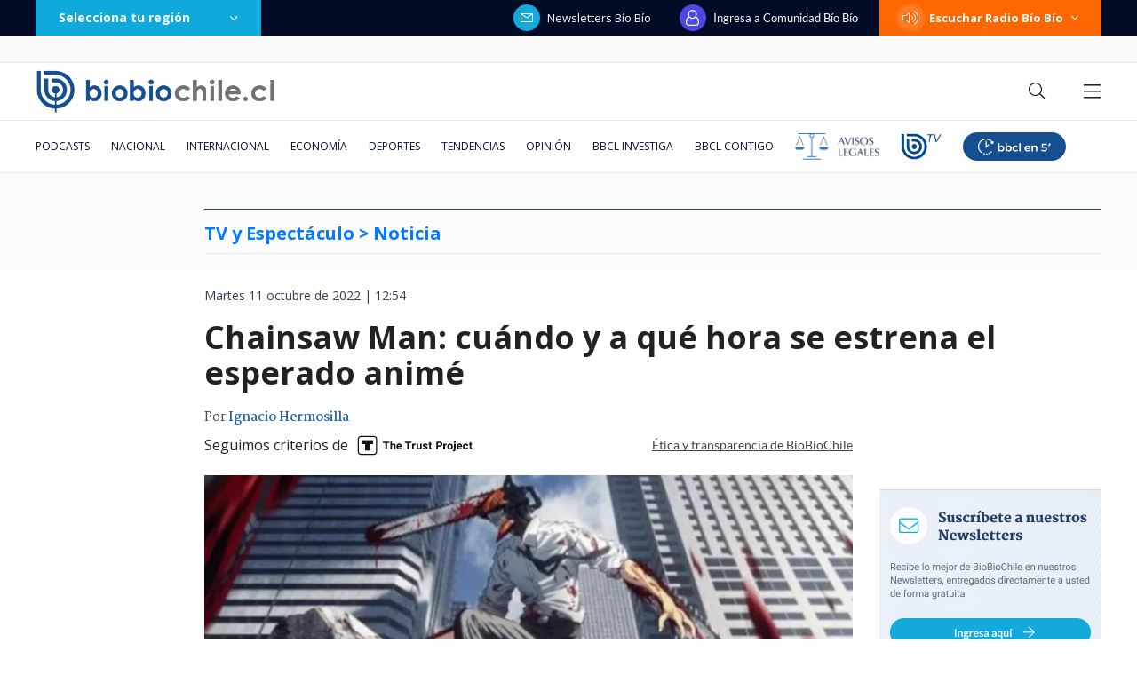

--- FILE ---
content_type: text/html; charset=utf-8
request_url: https://realtime.bbcl.cl/hit/?t=1768437448621&url=https%3A%2F%2Fwww.biobiochile.cl%2Fnoticias%2Fespectaculos-y-tv%2Fcine-y-series%2F2022%2F10%2F11%2Fchainsaw-man-cuando-y-a-que-hora-se-estrena-el-esperado-anime.shtml&property=01G1KMVDSGMWCR31GWZX0VBJBY&referrer=
body_size: -14
content:
01KEZHC1D9NS89BJD2693TXN9Y.Tscfi8W34iOczN/w3MyFZINENuAeqLuUcKDnHyMJ7fE=

--- FILE ---
content_type: text/html; charset=utf-8
request_url: https://www.google.com/recaptcha/api2/aframe
body_size: 266
content:
<!DOCTYPE HTML><html><head><meta http-equiv="content-type" content="text/html; charset=UTF-8"></head><body><script nonce="lmtzcuq8XmnPoXnvAQuxNA">/** Anti-fraud and anti-abuse applications only. See google.com/recaptcha */ try{var clients={'sodar':'https://pagead2.googlesyndication.com/pagead/sodar?'};window.addEventListener("message",function(a){try{if(a.source===window.parent){var b=JSON.parse(a.data);var c=clients[b['id']];if(c){var d=document.createElement('img');d.src=c+b['params']+'&rc='+(localStorage.getItem("rc::a")?sessionStorage.getItem("rc::b"):"");window.document.body.appendChild(d);sessionStorage.setItem("rc::e",parseInt(sessionStorage.getItem("rc::e")||0)+1);localStorage.setItem("rc::h",'1768437466198');}}}catch(b){}});window.parent.postMessage("_grecaptcha_ready", "*");}catch(b){}</script></body></html>

--- FILE ---
content_type: text/plain; charset=UTF-8
request_url: https://at.teads.tv/fpc?analytics_tag_id=PUB_25916&tfpvi=&gdpr_status=22&gdpr_reason=220&gdpr_consent=&ccpa_consent=&shared_ids=&sv=d656f4a&
body_size: 56
content:
Zjg1ZTE3NmUtMTIyYi00OThjLWE1YmUtNGExZDM3OWI0MzMxIy0yLTc=

--- FILE ---
content_type: application/javascript
request_url: https://www.biobiochile.cl/static/realtime/realtime-general.js?t=1768437457725&callback=BBCL_Realtime
body_size: 1199
content:
/*2026-01-15 00:37:06*/ BBCL_Realtime([{"id":6699057,"titulo":"El liban\u00e9s de 36 a\u00f1os, pareja de Delcy Rodr\u00edguez, que se hizo millonario gracias al r\u00e9gimen de Maduro","url":"https:\/\/www.biobiochile.cl\/noticias\/internacional\/mundo\/2026\/01\/14\/el-libanes-de-36-anos-pareja-de-delcy-rodriguez-que-se-hizo-millonario-gracias-al-regimen-de-maduro.shtml","imagen":"2026\/01\/pareja-delcy-rodriguez.png","video_rudo_destacado":"","categoria":"nacional","en_vivo":false,"visitas":289},{"id":6698944,"titulo":"Ministro venezolano afirma que sus Fuerzas Armadas tienen su honor \"intacto\" pese a ataques de EEUU","url":"https:\/\/www.biobiochile.cl\/noticias\/internacional\/america-latina\/2026\/01\/14\/ministro-venezolano-afirma-que-sus-fuerzas-armadas-tienen-su-honor-intacto-pese-a-ataques-de-eeuu.shtml","imagen":"2026\/01\/ministro-venezuela.png","video_rudo_destacado":"","categoria":"nacional","en_vivo":false,"visitas":201},{"id":6699747,"titulo":"Trump confirma conversaci\u00f3n tel\u00e9fonica con Delcy Rodr\u00edguez: \"Es una persona fant\u00e1stica\"","url":"https:\/\/www.biobiochile.cl\/noticias\/internacional\/eeuu\/2026\/01\/14\/trump-confirma-conversacion-telefonica-con-delcy-rodriguez-es-una-persona-fantastica.shtml","imagen":"2026\/01\/digital-1200-x-633-px-64.png","video_rudo_destacado":"","categoria":"nacional","en_vivo":false,"visitas":152},{"id":6699807,"titulo":"Incendio en R\u00e1nquil sigue descontrolado: al menos 10 casas quemadas y nuevas alertas de evacuaci\u00f3n","url":"https:\/\/www.biobiochile.cl\/noticias\/nacional\/region-de-nuble\/2026\/01\/14\/incendio-en-ranquil-sigue-descontrolado-al-menos-10-casas-quemadas-y-nuevas-alertas-de-evacuacion.shtml","imagen":"2026\/01\/cedidas-por-incendio-forestal-en-ranquil.png","video_rudo_destacado":"https:\/\/rudo.video\/vod\/bVGkTX\/skin\/simple\/o\/MjAyNi8wMS9jZWRpZGFzLXBvci1pbmNlbmRpby1mb3Jlc3RhbC1lbi1yYW5xdWlsLnBuZw==","categoria":"nacional","en_vivo":false,"visitas":125},{"id":6698739,"titulo":"Presidente Boric: \"Luis Castillo no estaba dentro de las personas que yo autoric\u00e9 indultar\"","url":"https:\/\/www.biobiochile.cl\/noticias\/nacional\/chile\/2026\/01\/14\/presidente-boric-luis-castillo-no-estaba-dentro-de-las-personas-que-yo-autorice-indultar.shtml","imagen":"2026\/01\/presidente-boric-luis-castillo-no-estaba-dentro-de-las-personas-que-yo-autorice-indultar.png","video_rudo_destacado":"","categoria":"nacional","en_vivo":false,"visitas":114},{"id":6699354,"titulo":"\u00bfAdi\u00f3s pan? Un estudio demostr\u00f3 que cenar en vez de \"tomar once\" reduce los riesgos cardiovasculares","url":"https:\/\/www.biobiochile.cl\/noticias\/salud-y-bienestar\/vida-fitness\/2026\/01\/14\/adios-pan-un-estudio-demostro-que-cenar-en-vez-de-tomar-once-reduce-los-riesgos-cardiovasculares.shtml","imagen":"2026\/01\/cena.jpg","video_rudo_destacado":"","categoria":"general","en_vivo":false,"visitas":108},{"id":6699312,"titulo":"El cu\u00f1ado de un gerente de CMPC vendi\u00f3 100 mil acciones de la empresa pese a que ten\u00eda una prohibici\u00f3n","url":"https:\/\/www.biobiochile.cl\/noticias\/economia\/negocios-y-empresas\/2026\/01\/14\/el-cunado-de-un-gerente-de-cmpc-vendio-100-mil-acciones-de-la-empresa-pese-a-que-tenia-una-prohibicion.shtml","imagen":"2026\/01\/cmpc-1.jpg","video_rudo_destacado":"","categoria":"nacional","en_vivo":false,"visitas":104},{"id":6697561,"titulo":"Fiscal\u00eda surcoreana pide pena de muerte para el expresidente Yoon por intento de imponer ley marcial","url":"https:\/\/www.biobiochile.cl\/noticias\/internacional\/asia\/2026\/01\/13\/fiscalia-surcoreana-pide-pena-de-muerte-para-el-expresidente-yoon-por-intento-de-imponer-ley-marcial.shtml","imagen":"2026\/01\/corea-del-sur.png","video_rudo_destacado":"","categoria":"nacional","en_vivo":false,"visitas":103},{"id":6699708,"titulo":"Partido Nacional Libertario se resta del gabinete de Kast y apunta a una \"posici\u00f3n de independencia\"","url":"https:\/\/www.biobiochile.cl\/noticias\/nacional\/chile\/2026\/01\/14\/partido-nacional-libertario-se-resta-del-gabinete-de-kast-y-apunta-a-una-posicion-de-independencia.shtml","imagen":"2026\/01\/kaiser-pnl.jpg","video_rudo_destacado":"","categoria":"nacional","en_vivo":false,"visitas":101},{"id":6699811,"titulo":"\"Habr\u00eda cobrado millones\": Jordi Castell lanza indirecta a Daniel Fuenzalida por caso de Caniulef","url":"https:\/\/www.biobiochile.cl\/noticias\/dopamina\/2026\/01\/14\/cobraba-millones-jordi-castell-lanza-indirecta-a-daniel-fuenzalida-por-caso-de-caniulef.shtml","imagen":"2026\/01\/image-2026-01-14t203503-944.png","video_rudo_destacado":"","categoria":"nacional","en_vivo":false,"visitas":95}])

--- FILE ---
content_type: application/javascript; charset=utf-8
request_url: https://fundingchoicesmessages.google.com/f/AGSKWxX3if8l6DPddtW8KI2yATYjbyJ89zKgFCQG586jnxst9gOKs50qldI3P7VRJQ9U1PrgNqe9Bv9VI-IpmF6eeyjoreD2EfKSjs3zNIcYQhPfHMJRxnhtaM7EYWrvcOpW21sqb8lKr7TP9qh97JfnPMCgGk69eE1tBSsmS1j_zjQoExDgSWQGThF3xxoT/_/ad_premium_-ad-300x450._ads/ip//advertisewithus_/640x80-
body_size: -1290
content:
window['530f10be-b308-4c2e-a0d7-8ccf9801e3b6'] = true;

--- FILE ---
content_type: application/javascript
request_url: https://www.biobiochile.cl/static/realtime/realtime-general.js?t=1768437467781&callback=BBCL_Realtime
body_size: 1271
content:
/*2026-01-15 00:37:06*/ BBCL_Realtime([{"id":6699057,"titulo":"El liban\u00e9s de 36 a\u00f1os, pareja de Delcy Rodr\u00edguez, que se hizo millonario gracias al r\u00e9gimen de Maduro","url":"https:\/\/www.biobiochile.cl\/noticias\/internacional\/mundo\/2026\/01\/14\/el-libanes-de-36-anos-pareja-de-delcy-rodriguez-que-se-hizo-millonario-gracias-al-regimen-de-maduro.shtml","imagen":"2026\/01\/pareja-delcy-rodriguez.png","video_rudo_destacado":"","categoria":"nacional","en_vivo":false,"visitas":289},{"id":6698944,"titulo":"Ministro venezolano afirma que sus Fuerzas Armadas tienen su honor \"intacto\" pese a ataques de EEUU","url":"https:\/\/www.biobiochile.cl\/noticias\/internacional\/america-latina\/2026\/01\/14\/ministro-venezolano-afirma-que-sus-fuerzas-armadas-tienen-su-honor-intacto-pese-a-ataques-de-eeuu.shtml","imagen":"2026\/01\/ministro-venezuela.png","video_rudo_destacado":"","categoria":"nacional","en_vivo":false,"visitas":201},{"id":6699747,"titulo":"Trump confirma conversaci\u00f3n tel\u00e9fonica con Delcy Rodr\u00edguez: \"Es una persona fant\u00e1stica\"","url":"https:\/\/www.biobiochile.cl\/noticias\/internacional\/eeuu\/2026\/01\/14\/trump-confirma-conversacion-telefonica-con-delcy-rodriguez-es-una-persona-fantastica.shtml","imagen":"2026\/01\/digital-1200-x-633-px-64.png","video_rudo_destacado":"","categoria":"nacional","en_vivo":false,"visitas":152},{"id":6699807,"titulo":"Incendio en R\u00e1nquil sigue descontrolado: al menos 10 casas quemadas y nuevas alertas de evacuaci\u00f3n","url":"https:\/\/www.biobiochile.cl\/noticias\/nacional\/region-de-nuble\/2026\/01\/14\/incendio-en-ranquil-sigue-descontrolado-al-menos-10-casas-quemadas-y-nuevas-alertas-de-evacuacion.shtml","imagen":"2026\/01\/cedidas-por-incendio-forestal-en-ranquil.png","video_rudo_destacado":"https:\/\/rudo.video\/vod\/bVGkTX\/skin\/simple\/o\/MjAyNi8wMS9jZWRpZGFzLXBvci1pbmNlbmRpby1mb3Jlc3RhbC1lbi1yYW5xdWlsLnBuZw==","categoria":"nacional","en_vivo":false,"visitas":125},{"id":6698739,"titulo":"Presidente Boric: \"Luis Castillo no estaba dentro de las personas que yo autoric\u00e9 indultar\"","url":"https:\/\/www.biobiochile.cl\/noticias\/nacional\/chile\/2026\/01\/14\/presidente-boric-luis-castillo-no-estaba-dentro-de-las-personas-que-yo-autorice-indultar.shtml","imagen":"2026\/01\/presidente-boric-luis-castillo-no-estaba-dentro-de-las-personas-que-yo-autorice-indultar.png","video_rudo_destacado":"","categoria":"nacional","en_vivo":false,"visitas":114},{"id":6699354,"titulo":"\u00bfAdi\u00f3s pan? Un estudio demostr\u00f3 que cenar en vez de \"tomar once\" reduce los riesgos cardiovasculares","url":"https:\/\/www.biobiochile.cl\/noticias\/salud-y-bienestar\/vida-fitness\/2026\/01\/14\/adios-pan-un-estudio-demostro-que-cenar-en-vez-de-tomar-once-reduce-los-riesgos-cardiovasculares.shtml","imagen":"2026\/01\/cena.jpg","video_rudo_destacado":"","categoria":"general","en_vivo":false,"visitas":108},{"id":6699312,"titulo":"El cu\u00f1ado de un gerente de CMPC vendi\u00f3 100 mil acciones de la empresa pese a que ten\u00eda una prohibici\u00f3n","url":"https:\/\/www.biobiochile.cl\/noticias\/economia\/negocios-y-empresas\/2026\/01\/14\/el-cunado-de-un-gerente-de-cmpc-vendio-100-mil-acciones-de-la-empresa-pese-a-que-tenia-una-prohibicion.shtml","imagen":"2026\/01\/cmpc-1.jpg","video_rudo_destacado":"","categoria":"nacional","en_vivo":false,"visitas":104},{"id":6697561,"titulo":"Fiscal\u00eda surcoreana pide pena de muerte para el expresidente Yoon por intento de imponer ley marcial","url":"https:\/\/www.biobiochile.cl\/noticias\/internacional\/asia\/2026\/01\/13\/fiscalia-surcoreana-pide-pena-de-muerte-para-el-expresidente-yoon-por-intento-de-imponer-ley-marcial.shtml","imagen":"2026\/01\/corea-del-sur.png","video_rudo_destacado":"","categoria":"nacional","en_vivo":false,"visitas":103},{"id":6699708,"titulo":"Partido Nacional Libertario se resta del gabinete de Kast y apunta a una \"posici\u00f3n de independencia\"","url":"https:\/\/www.biobiochile.cl\/noticias\/nacional\/chile\/2026\/01\/14\/partido-nacional-libertario-se-resta-del-gabinete-de-kast-y-apunta-a-una-posicion-de-independencia.shtml","imagen":"2026\/01\/kaiser-pnl.jpg","video_rudo_destacado":"","categoria":"nacional","en_vivo":false,"visitas":101},{"id":6699811,"titulo":"\"Habr\u00eda cobrado millones\": Jordi Castell lanza indirecta a Daniel Fuenzalida por caso de Caniulef","url":"https:\/\/www.biobiochile.cl\/noticias\/dopamina\/2026\/01\/14\/cobraba-millones-jordi-castell-lanza-indirecta-a-daniel-fuenzalida-por-caso-de-caniulef.shtml","imagen":"2026\/01\/image-2026-01-14t203503-944.png","video_rudo_destacado":"","categoria":"nacional","en_vivo":false,"visitas":95}])